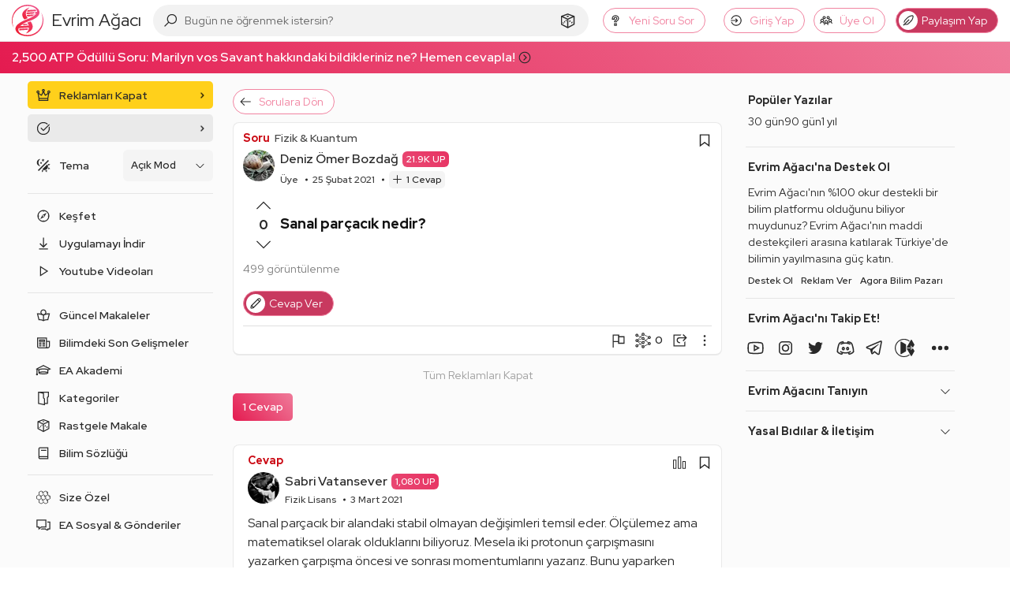

--- FILE ---
content_type: text/html; charset=utf-8
request_url: https://www.google.com/recaptcha/api2/aframe
body_size: 266
content:
<!DOCTYPE HTML><html><head><meta http-equiv="content-type" content="text/html; charset=UTF-8"></head><body><script nonce="Lev9i4r6-0tjf-tNSjV0Tw">/** Anti-fraud and anti-abuse applications only. See google.com/recaptcha */ try{var clients={'sodar':'https://pagead2.googlesyndication.com/pagead/sodar?'};window.addEventListener("message",function(a){try{if(a.source===window.parent){var b=JSON.parse(a.data);var c=clients[b['id']];if(c){var d=document.createElement('img');d.src=c+b['params']+'&rc='+(localStorage.getItem("rc::a")?sessionStorage.getItem("rc::b"):"");window.document.body.appendChild(d);sessionStorage.setItem("rc::e",parseInt(sessionStorage.getItem("rc::e")||0)+1);localStorage.setItem("rc::h",'1768825286273');}}}catch(b){}});window.parent.postMessage("_grecaptcha_ready", "*");}catch(b){}</script></body></html>

--- FILE ---
content_type: application/javascript; charset=utf-8
request_url: https://fundingchoicesmessages.google.com/f/AGSKWxXDf97wv4osGPttDtOaLYWP3PcmBHuiRst8znMSMPXLpU63QdgwJK47Y_C3D77bcBsabjPmmp5tA9qkIQMeLdyiyVFQ2eNAE2pj96GGEOff15uTLCaQ_FG2ikOnt5gUuzaTg_miqc_GpUrmMNu_22NcujSlBbhMfMcvVczU3m97skuZWr7xgut1D2GB/_-footerads-/promotools./toonad./ajax/ads_?adloc=
body_size: -1290
content:
window['2da8fb6f-a3b8-411f-8217-9472c2e82888'] = true;